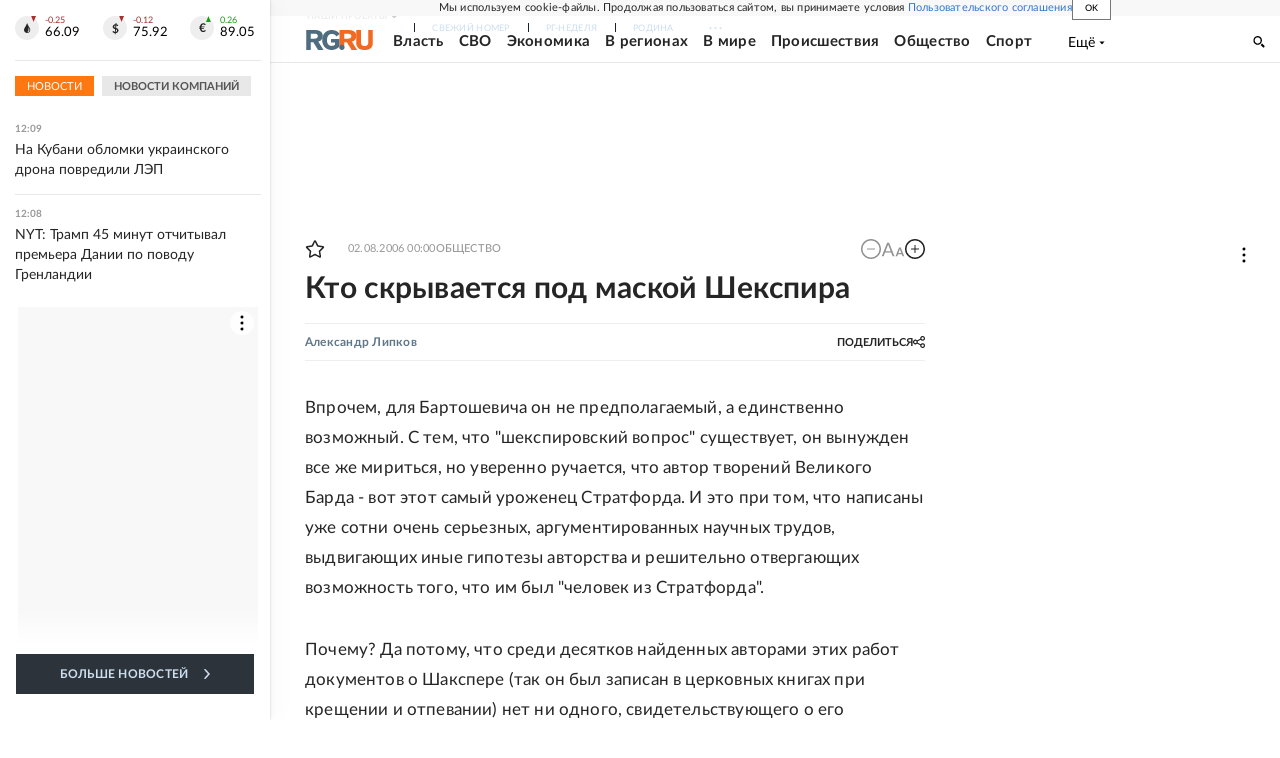

--- FILE ---
content_type: text/html
request_url: https://tns-counter.ru/nc01a**R%3Eundefined*rg_ru/ru/UTF-8/tmsec=mx3_rg_ru/49628691***
body_size: 16
content:
A8BA7C496975DF2EG1769332526:A8BA7C496975DF2EG1769332526